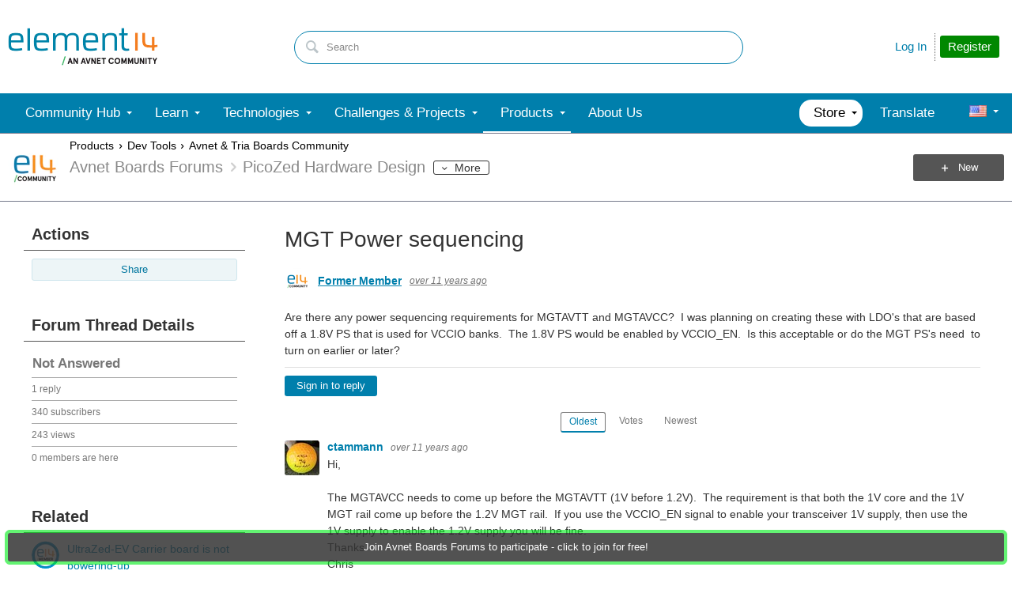

--- FILE ---
content_type: text/html; charset=utf-8
request_url: https://community.element14.com/utility/scripted-file.ashx?_fid=6710&_wid=fragment-6710&_ct=pforums-thread_0000&_ctt=c6108064af6511ddb074de1a56d89593&_ctc=e3c5f59268d74861bdceb6693880b48a&_ctn=00ec0001bb9041c288cc63c14b3070ba&_ctd=0&_ep=0&_rt=Web&_cft=Other&_cf=content.vm&_pcurl=~%2Fproducts%2Fdevtools%2Favnetboardscommunity%2Favnetboard-forums%2Ff%2Fpicozed-hardware-design%2F37435%2Fmgt-power-sequencing
body_size: 1107
content:
<div id="pifragment-6710-paged-content">
		

		    	                                                                                                                                                                                                                                                                                                                                    
			
															
			
				
			    
        
	
		
			<div class="avatar-list">
		<ul class="content-list">
		
	
		<li class="content-item" data-href="https://community.element14.com/products/devtools/avnetboardscommunity/avnetboard-forums/f/ultrazed-hardware-design/56521/ultrazed-ev-carrier-board-is-not-powering-up">
			<a href="https://community.element14.com/products/devtools/avnetboardscommunity/avnetboard-forums/f/ultrazed-hardware-design/56521/ultrazed-ev-carrier-board-is-not-powering-up"
			     class="ui-contentpeek internal-link view-post navigable" data-contentid="2dec4968d4204b8ca3c42164963b88ff" data-contenttypeid="46448885d0e64133bbfbf0cd7b0fd6f7" >
				<div class="content">UltraZed-EV Carrier board is not powering-up</div>
			</a>
			<div class="author">
				<div class="avatar">
						<a href="https://community.element14.com/products/devtools/avnetboardscommunity/avnetboard-forums/f/ultrazed-hardware-design/56521/ultrazed-ev-carrier-board-is-not-powering-up"
						     class="ui-contentpeek internal-link" data-contentid="2dec4968d4204b8ca3c42164963b88ff" data-contenttypeid="46448885d0e64133bbfbf0cd7b0fd6f7" >
                                                            <img src="https://community-storage.element14.com/communityserver-components-imagefileviewer/communityserver/components/selectableavatars/90f7471e/578c/42eb/b8f1/bbfadaf084b8/avatar.png-35x35x2.png?_=isdDWhRTJzPnEkxl6WORRA==" style="width: 35px;max-height:35px;overflow:hidden;background:url(&#39;https://community-storage.element14.com/communityserver-components-imagefileviewer/communityserver/components/selectableavatars/90f7471e/578c/42eb/b8f1/bbfadaf084b8/avatar.png-35x35x2.png?_=isdDWhRTJzPnEkxl6WORRA==&#39;) center center no-repeat;background-size:cover;aspect-ratio:35/35" border="0px" alt="bob.foley" />
                            						</a>
				</div>
				<div class="meta">
					<a href="https://community.element14.com/products/devtools/avnetboardscommunity/avnetboard-forums/f/ultrazed-hardware-design/56521/ultrazed-ev-carrier-board-is-not-powering-up" class="internal-link view-post navigable">
						(sorry if this is a duplicate question - I posted it in another area as well) 
 I followed the simple &quot;Getting Started&quot; instructions meticulously and I am using the 120W power supply that came with the...
					</a>
				</div>
			</div>
		</li>
			
	
		<li class="content-item" data-href="https://community.element14.com/products/devtools/avnetboardscommunity/avnetboard-forums/f/ultrazed-hardware-design/56520/ultrazed-ev-carrier-board-is-not-powering-up">
			<a href="https://community.element14.com/products/devtools/avnetboardscommunity/avnetboard-forums/f/ultrazed-hardware-design/56520/ultrazed-ev-carrier-board-is-not-powering-up"
			     class="ui-contentpeek internal-link view-post navigable" data-contentid="8468d75d0b2340c58eebfeabe256f58c" data-contenttypeid="46448885d0e64133bbfbf0cd7b0fd6f7" >
				<div class="content">UltraZed-EV Carrier board is not powering-up</div>
			</a>
			<div class="author">
				<div class="avatar">
						<a href="https://community.element14.com/products/devtools/avnetboardscommunity/avnetboard-forums/f/ultrazed-hardware-design/56520/ultrazed-ev-carrier-board-is-not-powering-up"
						     class="ui-contentpeek internal-link" data-contentid="8468d75d0b2340c58eebfeabe256f58c" data-contenttypeid="46448885d0e64133bbfbf0cd7b0fd6f7" >
                                                            <img src="https://community-storage.element14.com/communityserver-components-imagefileviewer/communityserver/components/selectableavatars/90f7471e/578c/42eb/b8f1/bbfadaf084b8/avatar.png-35x35x2.png?_=isdDWhRTJzPnEkxl6WORRA==" style="width: 35px;max-height:35px;overflow:hidden;background:url(&#39;https://community-storage.element14.com/communityserver-components-imagefileviewer/communityserver/components/selectableavatars/90f7471e/578c/42eb/b8f1/bbfadaf084b8/avatar.png-35x35x2.png?_=isdDWhRTJzPnEkxl6WORRA==&#39;) center center no-repeat;background-size:cover;aspect-ratio:35/35" border="0px" alt="bob.foley" />
                            						</a>
				</div>
				<div class="meta">
					<a href="https://community.element14.com/products/devtools/avnetboardscommunity/avnetboard-forums/f/ultrazed-hardware-design/56520/ultrazed-ev-carrier-board-is-not-powering-up" class="internal-link view-post navigable">
						I followed the simple &quot;Getting Started&quot; instructions meticulously and I am using the 120W power supply that came with the board. But when I try to power-on the board, I get no activity. No LEDs and no...
					</a>
				</div>
			</div>
		</li>
			
	
		<li class="content-item" data-href="https://community.element14.com/products/devtools/avnetboardscommunity/avnetboard-forums/f/ultrazed-hardware-design/56521/ultrazed-ev-carrier-board-is-not-powering-up/232474">
			<a href="https://community.element14.com/products/devtools/avnetboardscommunity/avnetboard-forums/f/ultrazed-hardware-design/56521/ultrazed-ev-carrier-board-is-not-powering-up/232474"
			     class="ui-contentpeek internal-link view-post navigable" data-contentid="e014c28fd9ed48c9872d7bd2221fdd19" data-contenttypeid="f586769b0822468ab7f3a94d480ed9b0" >
				<div class="content">RE: UltraZed-EV Carrier board is not powering-up</div>
			</a>
			<div class="author">
				<div class="avatar">
						<a href="https://community.element14.com/products/devtools/avnetboardscommunity/avnetboard-forums/f/ultrazed-hardware-design/56521/ultrazed-ev-carrier-board-is-not-powering-up/232474"
						     class="ui-contentpeek internal-link" data-contentid="e014c28fd9ed48c9872d7bd2221fdd19" data-contenttypeid="f586769b0822468ab7f3a94d480ed9b0" >
                                                            <img src="https://community-storage.element14.com/communityserver-components-imagefileviewer/communityserver/components/selectableavatars/90f7471e/578c/42eb/b8f1/bbfadaf084b8/avatar.png-35x35x2.png?_=isdDWhRTJzPnEkxl6WORRA==" style="width: 35px;max-height:35px;overflow:hidden;background:url(&#39;https://community-storage.element14.com/communityserver-components-imagefileviewer/communityserver/components/selectableavatars/90f7471e/578c/42eb/b8f1/bbfadaf084b8/avatar.png-35x35x2.png?_=isdDWhRTJzPnEkxl6WORRA==&#39;) center center no-repeat;background-size:cover;aspect-ratio:35/35" border="0px" alt="iksevas" />
                            						</a>
				</div>
				<div class="meta">
					<a href="https://community.element14.com/products/devtools/avnetboardscommunity/avnetboard-forums/f/ultrazed-hardware-design/56521/ultrazed-ev-carrier-board-is-not-powering-up/232474" class="internal-link view-post navigable">
						There are jumpers in the system that could prevent the system from powering up. This jumper is used to prevent regulation when programming PMICs. It probably needs to be removed.
					</a>
				</div>
			</div>
		</li>
			
	
		<li class="content-item" data-href="https://community.element14.com/products/devtools/avnetboardscommunity/avnetboard-forums/f/ultrazed-hardware-design/56521/ultrazed-ev-carrier-board-is-not-powering-up/232475">
			<a href="https://community.element14.com/products/devtools/avnetboardscommunity/avnetboard-forums/f/ultrazed-hardware-design/56521/ultrazed-ev-carrier-board-is-not-powering-up/232475"
			     class="ui-contentpeek internal-link view-post navigable" data-contentid="460dc4183725435eb2816ab5f2583fd7" data-contenttypeid="f586769b0822468ab7f3a94d480ed9b0" >
				<div class="content">RE: UltraZed-EV Carrier board is not powering-up</div>
			</a>
			<div class="author">
				<div class="avatar">
						<a href="https://community.element14.com/products/devtools/avnetboardscommunity/avnetboard-forums/f/ultrazed-hardware-design/56521/ultrazed-ev-carrier-board-is-not-powering-up/232475"
						     class="ui-contentpeek internal-link" data-contentid="460dc4183725435eb2816ab5f2583fd7" data-contenttypeid="f586769b0822468ab7f3a94d480ed9b0" >
                                                            <img src="https://community-storage.element14.com/communityserver-components-imagefileviewer/communityserver/components/selectableavatars/90f7471e/578c/42eb/b8f1/bbfadaf084b8/avatar.png-35x35x2.png?_=isdDWhRTJzPnEkxl6WORRA==" style="width: 35px;max-height:35px;overflow:hidden;background:url(&#39;https://community-storage.element14.com/communityserver-components-imagefileviewer/communityserver/components/selectableavatars/90f7471e/578c/42eb/b8f1/bbfadaf084b8/avatar.png-35x35x2.png?_=isdDWhRTJzPnEkxl6WORRA==&#39;) center center no-repeat;background-size:cover;aspect-ratio:35/35" border="0px" alt="iksevas" />
                            						</a>
				</div>
				<div class="meta">
					<a href="https://community.element14.com/products/devtools/avnetboardscommunity/avnetboard-forums/f/ultrazed-hardware-design/56521/ultrazed-ev-carrier-board-is-not-powering-up/232475" class="internal-link view-post navigable">
						Check jumper JP3 on the SOM.
					</a>
				</div>
			</div>
		</li>
			
	
		<li class="content-item" data-href="https://community.element14.com/products/devtools/avnetboardscommunity/avnetboard-forums/f/auboard-15p/56461/how-to-enable-the-pg_c2m-power-good-to-mezzanine-signal-on-the-auboard-15p">
			<a href="https://community.element14.com/products/devtools/avnetboardscommunity/avnetboard-forums/f/auboard-15p/56461/how-to-enable-the-pg_c2m-power-good-to-mezzanine-signal-on-the-auboard-15p"
			     class="ui-contentpeek internal-link view-post navigable" data-contentid="7ccf979903c34ceaac568ef3a133f5f2" data-contenttypeid="46448885d0e64133bbfbf0cd7b0fd6f7" >
				<div class="content">How to enable the PG_C2M (power good to mezzanine) signal on the AUBOARD 15P?</div>
			</a>
			<div class="author">
				<div class="avatar">
						<a href="https://community.element14.com/products/devtools/avnetboardscommunity/avnetboard-forums/f/auboard-15p/56461/how-to-enable-the-pg_c2m-power-good-to-mezzanine-signal-on-the-auboard-15p"
						     class="ui-contentpeek internal-link" data-contentid="7ccf979903c34ceaac568ef3a133f5f2" data-contenttypeid="46448885d0e64133bbfbf0cd7b0fd6f7" >
                                                            <img src="https://community-storage.element14.com/communityserver-components-imagefileviewer/communityserver/components/selectableavatars/90f7471e/578c/42eb/b8f1/bbfadaf084b8/avatar.png-35x35x2.png?_=isdDWhRTJzPnEkxl6WORRA==" style="width: 35px;max-height:35px;overflow:hidden;background:url(&#39;https://community-storage.element14.com/communityserver-components-imagefileviewer/communityserver/components/selectableavatars/90f7471e/578c/42eb/b8f1/bbfadaf084b8/avatar.png-35x35x2.png?_=isdDWhRTJzPnEkxl6WORRA==&#39;) center center no-repeat;background-size:cover;aspect-ratio:35/35" border="0px" alt="alainsan" />
                            						</a>
				</div>
				<div class="meta">
					<a href="https://community.element14.com/products/devtools/avnetboardscommunity/avnetboard-forums/f/auboard-15p/56461/how-to-enable-the-pg_c2m-power-good-to-mezzanine-signal-on-the-auboard-15p" class="internal-link view-post navigable">
						My assembly is the AUBOARD 15P + Analog Devices AD-FMCOMMS4 RF board plugged in via the FMC connector. An essential signal on the AUBOARD 15P is the PG_C2M (power good to mezzanine) to enable the power...
					</a>
				</div>
			</div>
		</li>
				</ul>
	</div>
	</div>


--- FILE ---
content_type: application/x-javascript;charset=utf-8
request_url: https://smetrics.element14.com/id?d_visid_ver=5.2.0&d_fieldgroup=A&mcorgid=106315F354E6D5430A4C98A4%40AdobeOrg&mid=17336535381702218033538740680091539704&ts=1768778432440
body_size: -43
content:
{"mid":"17336535381702218033538740680091539704"}